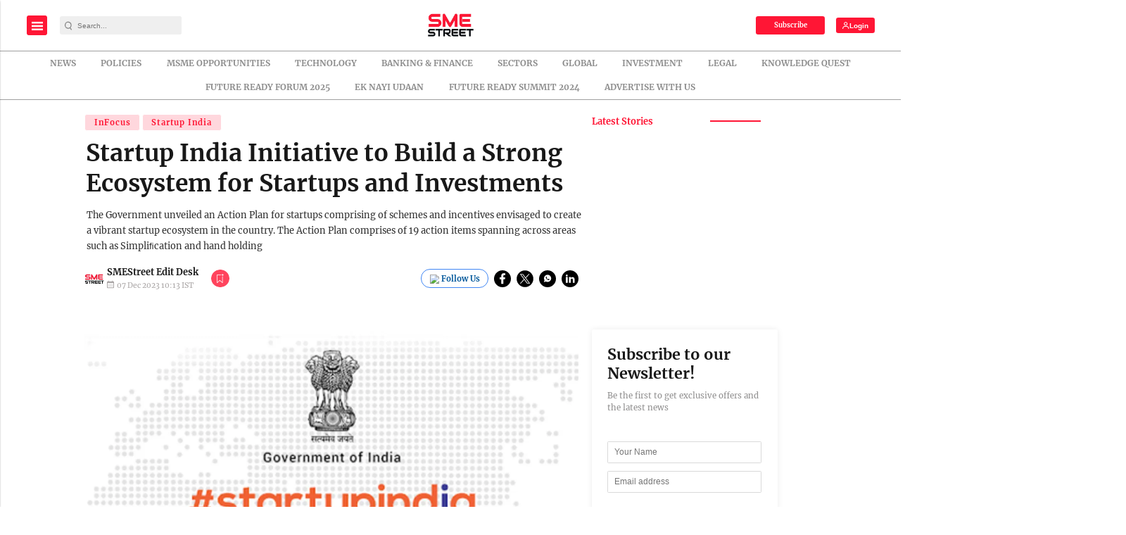

--- FILE ---
content_type: text/html; charset=utf-8
request_url: https://www.google.com/recaptcha/api2/aframe
body_size: -86
content:
<!DOCTYPE HTML><html><head><meta http-equiv="content-type" content="text/html; charset=UTF-8"></head><body><script nonce="LexMkKTcDZsvr1r_FLzK9A">/** Anti-fraud and anti-abuse applications only. See google.com/recaptcha */ try{var clients={'sodar':'https://pagead2.googlesyndication.com/pagead/sodar?'};window.addEventListener("message",function(a){try{if(a.source===window.parent){var b=JSON.parse(a.data);var c=clients[b['id']];if(c){var d=document.createElement('img');d.src=c+b['params']+'&rc='+(localStorage.getItem("rc::a")?sessionStorage.getItem("rc::b"):"");window.document.body.appendChild(d);sessionStorage.setItem("rc::e",parseInt(sessionStorage.getItem("rc::e")||0)+1);localStorage.setItem("rc::h",'1769182943424');}}}catch(b){}});window.parent.postMessage("_grecaptcha_ready", "*");}catch(b){}</script></body></html>

--- FILE ---
content_type: application/javascript; charset=utf-8
request_url: https://fundingchoicesmessages.google.com/f/AGSKWxX5zmUDqrqnjXQC_tuguH2MNTUs-2VZjUnID2lLK0UJuYe3ohgyb2LVDT5s6G-GchugQj7h3ImcwABLMRAyBejHd5nB6daLMvgbMP3RPXnEailENTSoX6nIe6EY4XmZ7bAGljnUk59vsAczwYvTOhj4hS2WI9xzhSSmGDlzzvhEy3StHYDfmzBr-18U/_/reklama5.&ad_height=_500x440./banners/ad10./puff_ad?
body_size: -1290
content:
window['d86397e2-0f8d-4919-ab0c-a2083d5604a5'] = true;